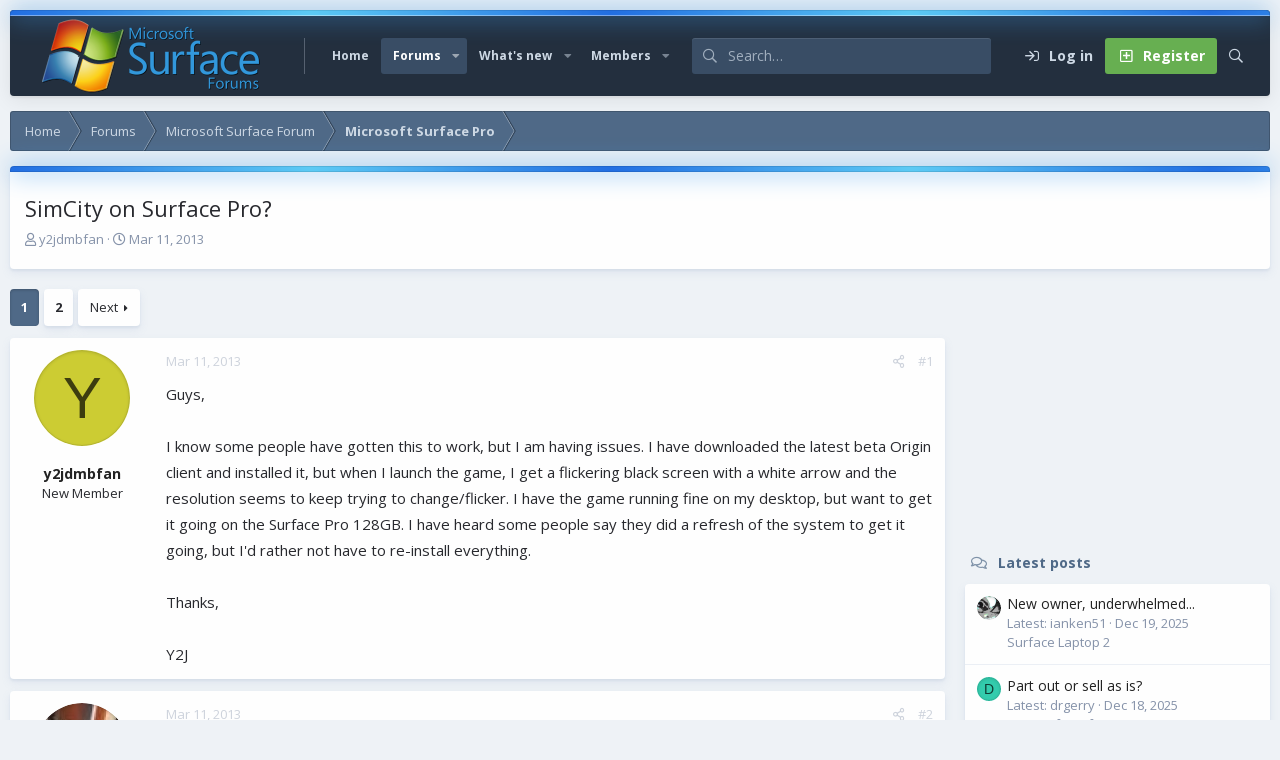

--- FILE ---
content_type: text/html; charset=utf-8
request_url: https://www.google.com/recaptcha/api2/aframe
body_size: 267
content:
<!DOCTYPE HTML><html><head><meta http-equiv="content-type" content="text/html; charset=UTF-8"></head><body><script nonce="VJf62LT2qUS3VozndrLJ0g">/** Anti-fraud and anti-abuse applications only. See google.com/recaptcha */ try{var clients={'sodar':'https://pagead2.googlesyndication.com/pagead/sodar?'};window.addEventListener("message",function(a){try{if(a.source===window.parent){var b=JSON.parse(a.data);var c=clients[b['id']];if(c){var d=document.createElement('img');d.src=c+b['params']+'&rc='+(localStorage.getItem("rc::a")?sessionStorage.getItem("rc::b"):"");window.document.body.appendChild(d);sessionStorage.setItem("rc::e",parseInt(sessionStorage.getItem("rc::e")||0)+1);localStorage.setItem("rc::h",'1766980609472');}}}catch(b){}});window.parent.postMessage("_grecaptcha_ready", "*");}catch(b){}</script></body></html>